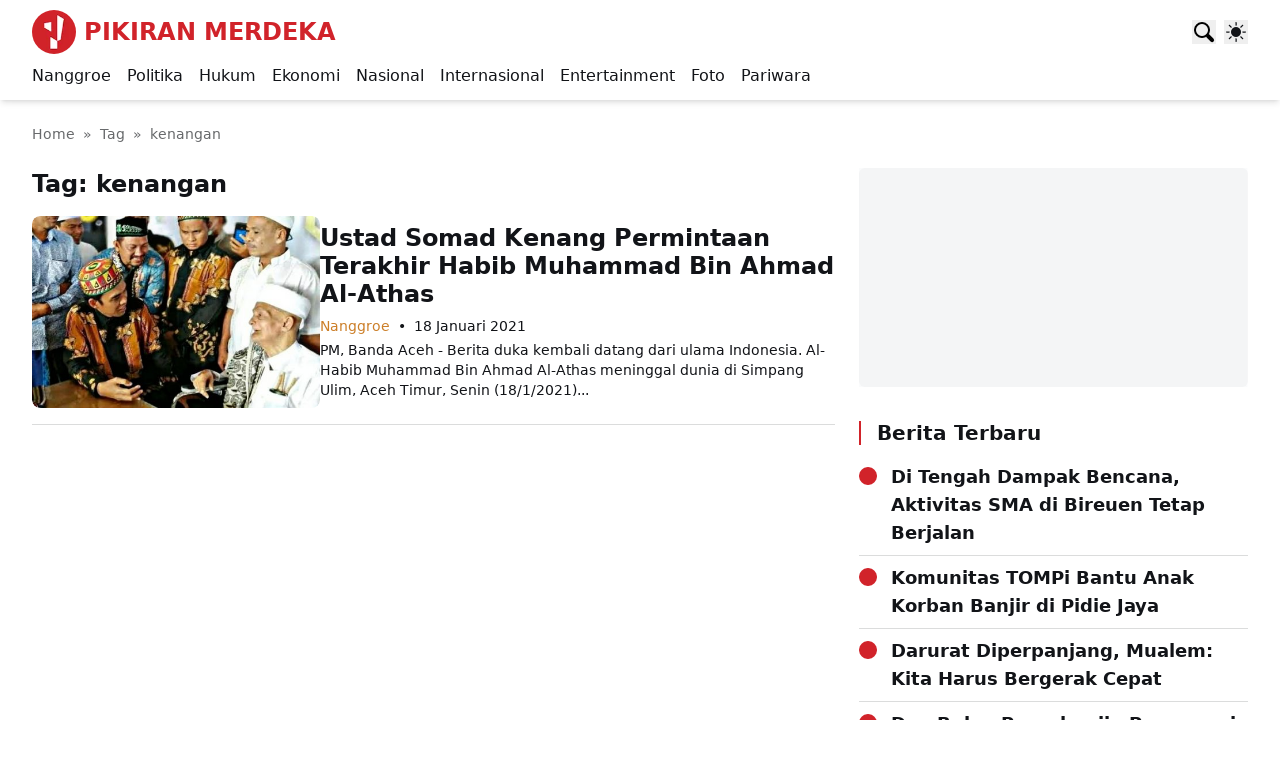

--- FILE ---
content_type: application/x-javascript
request_url: https://www.pikiranmerdeka.co/wp-content/themes/pikiranmerdeka/assets/js/home-date.min.js
body_size: 187
content:
(()=>{var c=Object.create;var r=Object.defineProperty;var d=Object.getOwnPropertyDescriptor;var h=Object.getOwnPropertyNames;var i=Object.getPrototypeOf,l=Object.prototype.hasOwnProperty;var y=(t,o)=>()=>(o||t((o={exports:{}}).exports,o),o.exports);var A=(t,o,s,e)=>{if(o&&typeof o=="object"||typeof o=="function")for(let n of h(o))!l.call(t,n)&&n!==s&&r(t,n,{get:()=>o[n],enumerable:!(e=d(o,n))||e.enumerable});return t};var f=(t,o,s)=>(s=t!=null?c(i(t)):{},A(o||!t||!t.__esModule?r(s,"default",{value:t,enumerable:!0}):s,t));var u=y(()=>{var g=document.querySelectorAll("time[datetime]"),C=new Date;function a(t,o){switch(o){case"minutes":return t+" menit";case"hours":return t+" jam";case"days":return t+" hari";case"months":return t+" bulan";case"years":return t+" tahun";default:return"detik"}}g.forEach(function(t){let o=t.getAttribute("datetime"),s=new Date(o),e=C-s;if(e<36e5){let n=Math.floor(e/6e4);t.textContent=a(n,"minutes")}else if(e<864e5){let n=Math.floor(e/36e5);t.textContent=a(n,"hours")}else if(e<2592e6){let n=Math.floor(e/864e5);t.textContent=a(n,"days")}else if(e<31536e6){let n=Math.floor(e/2592e6);t.textContent=a(n,"months")}else{let n=Math.floor(e/31536e6);t.textContent=a(n,"years")}})});document.addEventListener("DOMContentLoaded",async()=>{await Promise.resolve().then(()=>f(u()))});})();


--- FILE ---
content_type: application/x-javascript
request_url: https://www.pikiranmerdeka.co/wp-content/themes/pikiranmerdeka/assets/js/main.min.js
body_size: 815
content:
(()=>{var h=Object.create;var i=Object.defineProperty;var y=Object.getOwnPropertyDescriptor;var L=Object.getOwnPropertyNames;var k=Object.getPrototypeOf,E=Object.prototype.hasOwnProperty;var l=(e,t)=>()=>(t||e((t={exports:{}}).exports,t),t.exports);var b=(e,t,o,c)=>{if(t&&typeof t=="object"||typeof t=="function")for(let s of L(t))!E.call(e,s)&&s!==o&&i(e,s,{get:()=>t[s],enumerable:!(c=y(t,s))||c.enumerable});return e};var a=(e,t,o)=>(o=e!=null?h(k(e)):{},b(t||!e||!e.__esModule?i(o,"default",{value:e,enumerable:!0}):o,e));var m=l(()=>{var n=document.getElementById("dark-mode-btn"),d=document.getElementById("dark-mode-menus"),v=d.querySelectorAll(".theme-btn"),p=()=>{let e=localStorage.getItem("theme");return e||(window.matchMedia("(prefers-color-scheme: dark)").matches?"dark":"light")},r=e=>{e==="auto"?window.matchMedia("(prefers-color-scheme: dark)").matches?document.documentElement.classList.add("dark"):document.documentElement.classList.remove("dark"):e==="dark"?document.documentElement.classList.add("dark"):document.documentElement.classList.remove("dark"),localStorage.setItem("theme",e),A(e)},A=e=>{let t=n.querySelector(".theme-icon-active use");e==="dark"?(t.setAttribute("href","#moon"),n.setAttribute("aria-label","Toggle theme (dark)")):e==="light"?(t.setAttribute("href","#sun"),n.setAttribute("aria-label","Toggle theme (light)")):(t.setAttribute("href","#circle-half"),n.setAttribute("aria-label","Toggle theme (auto)"))};v.forEach(e=>{e.addEventListener("click",()=>{let t=e.getAttribute("data-theme");r(t),d.classList.remove("open"),d.classList.add("close")})});r(p())});var u=l(()=>{var B=document.querySelectorAll(".toggle-button");function I(e){let t=e.classList.contains("close");if(document.querySelectorAll(".close").forEach(o=>{o!==e&&(o.classList.add("close"),o.classList.remove("open"))}),e.classList.toggle("close",!t),e.classList.toggle("open",t),t){let o=e.querySelector("input[type='search']");o&&o.focus()}}B.forEach(e=>{e.addEventListener("click",function(){this.getAttribute("data-target").split(" ").forEach(o=>{let c=document.getElementById(o);c&&I(c)})})});document.addEventListener("click",function(e){let t=Array.from(document.querySelectorAll(".open"));t.every(c=>!c.contains(e.target)&&!e.target.closest(".toggle-button"))&&t.forEach(c=>{c.classList.remove("open"),c.classList.add("close")})})});var f=l(()=>{var S=document.querySelectorAll(".zoom img");function w(){let e=document.createElement("div");return e.id="modalin",e.className="flex modal hidden",e.innerHTML=`
		<figure class="relative">
			<button id="closeBtn" class="absolute w-6 h-6 rounded-full -top-2 -right-2 flex items-center justify-center bg-black text-white">&#x2715;</button>
			<img id="modal-img" class="modal-content" src="" alt="">
		</figure>
	`,document.body.appendChild(e),e.querySelector("#closeBtn").addEventListener("click",g),window.addEventListener("click",function(o){o.target===e&&g()}),e}function q(e,t){let o=document.getElementById("modalin");o||(o=w());let c=o.querySelector("#modal-img");o.classList.remove("hidden"),c.src=e,c.alt=t}function g(){let e=document.getElementById("modalin");if(e){e.classList.add("hidden");let t=e.querySelector("#modal-img");t.src="",t.alt=""}}S.forEach(function(e){e.addEventListener("click",function(){q(this.src,this.alt)})})});document.addEventListener("DOMContentLoaded",async()=>{await Promise.resolve().then(()=>a(m())),await Promise.resolve().then(()=>a(u())),await Promise.resolve().then(()=>a(f()))});})();
